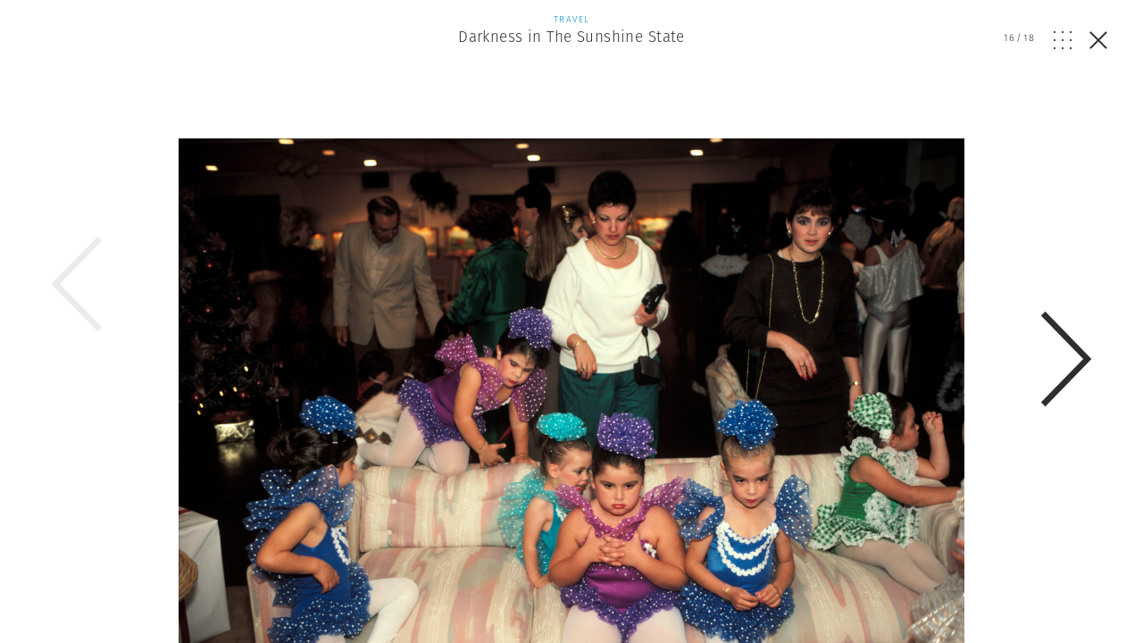

--- FILE ---
content_type: application/javascript; charset=utf-8
request_url: https://www.magnumphotos.com/wp-content/cache/min/1/wp-content/themes/template/res/js/magnum-cart.js?ver=1768915579
body_size: 2787
content:
var $=jQuery.noConflict();var $window=jQuery(window);var $cartLoader='<svg class="preloader" width="20" height="20" viewBox="0 0 150 150"><path id="border" stroke="#fff" fill="none" stroke-width="10" d="M1.5,1.5 L1.5,148.5 L148.5,148.5 L148.5,1.5 L1.5,1.5 Z"></path></svg>';jQuery(document).ready(function(){getCart();sidebarCart();var clickHandler=('touchend' in document.documentElement?"touchend":"click");jQuery('body').on(clickHandler,'.add-to-cart',function(e){jQuery(this).append($cartLoader);addToCart(jQuery(this))});jQuery('body').on(clickHandler,'.add-to-cart-single',function(e){e.preventDefault();jQuery(this).append($cartLoader);addToCartSingleProduct(jQuery(this))});jQuery('body').on(clickHandler,'.product-quantity-increase',function(e){increaseInCart(jQuery(this))});jQuery('body').on(clickHandler,'.product-quantity-decrease',function(e){decreaseInCart(jQuery(this))});jQuery('body').on(clickHandler,'.sidebar-panel-cart-summary .buttons a',function(e){e.preventDefault();var href=jQuery(this).attr('href');$.removeCookie('magnum-cart-items',{path:'/'});$.removeCookie('magnum-cart-subtotal',{path:'/'});$.removeCookie('magnum-cart-tax',{path:'/'});$.removeCookie('magnum-cart-shipping',{path:'/'});$.removeCookie('magnum-cart-itemQty',{path:'/'});if(href!==undefined){console.log(href);window.location=href}})});function get_price(priceValue,currencys){if(priceValue===undefined){priceValue=0}
if(currencys===undefined){currencys='USD'}
if(typeof($.cookie('wp-user-currency'))!==undefined){currencys=$.cookie('wp-user-currency')}
priceValue=number_format(priceValue,2,'.',',');var returnPrice='$0';switch(currencys){case 'USD':returnPrice='$'+priceValue;break;case 'EUR':returnPrice='€'+priceValue;break;case 'GBP':returnPrice='£'+priceValue;break;case 'GBN':returnPrice='£'+priceValue;break;case 'PLN':returnPrice=priceValue+'&nbsp;zł';break;default:returnPrice='$'+priceValue}
return returnPrice}
function createCartView(data){if(data){var wpData={'action':'magenoto_cart','security':acme_ajax_object.security,'magentoCart':data}}else{var items={};if($.cookie('magnum-cart-items')!==undefined){items.items=JSON.parse($.cookie('magnum-cart-items'))}
var wpData={'action':'magenoto_cart','security':acme_ajax_object.security,'magentoCart':items}}
$.ajax({url:acme_ajax_object.ajax_url,data:wpData,type:'POST',dataType:"json",beforeSend:function(){},success:function(cartView){var subtotal=get_price(0);var tax=get_price(0);var shipping=get_price(0);var itemQty=0;if(typeof($.cookie('wp-user-currency'))!==undefined){subtotal=get_price(0,$.cookie('wp-user-currency'));tax=get_price(0,$.cookie('wp-user-currency'));shipping=get_price(0,$.cookie('wp-user-currency'))}
if(cartView.items){if(data){subtotal=get_price(data.extension_attributes.totals.base_subtotal,data.extension_attributes.totals.store_currency_code);tax=get_price(data.extension_attributes.totals.base_tax_amount,data.extension_attributes.totals.store_currency_code);shipping=get_price(data.extension_attributes.totals.base_shipping_amount,data.extension_attributes.totals.store_currency_code);itemQty=data.items_qty;console.log('cart init 1; add cart items');$.cookie('magnum-cart-init',1,{expires:1,path:'/'});$.cookie('magnum-cart-items',JSON.stringify(data.items),{expires:0.5,path:'/'});$.cookie('magnum-cart-subtotal',subtotal,{expires:0.5,path:'/'});$.cookie('magnum-cart-tax',tax,{expires:0.5,path:'/'});$.cookie('magnum-cart-shipping',shipping,{expires:0.5,path:'/'});$.cookie('magnum-cart-itemQty',itemQty,{expires:0.5,path:'/'})}else{if($.cookie('magnum-cart-subtotal')!==undefined){subtotal=$.cookie('magnum-cart-subtotal')}
if($.cookie('magnum-cart-tax')!==undefined){tax=$.cookie('magnum-cart-tax')}
if($.cookie('magnum-cart-shipping')!==undefined){shipping=$.cookie('magnum-cart-shipping')}
if($.cookie('magnum-cart-itemQty')!==undefined){itemQty=$.cookie('magnum-cart-itemQty')}}
jQuery('.sidebar-panel-cart-products').html(cartView.items);jQuery('.cart-count').html(itemQty);jQuery('.cart-subtotal').html(subtotal);jQuery('.cart-tax').html(tax)}else{$.cookie('magnum-cart-init',0,{expires:1,path:'/'});$.removeCookie('magnum-cart-items',{path:'/'});$.removeCookie('magnum-cart-subtotal',{path:'/'});$.removeCookie('magnum-cart-tax',{path:'/'});$.removeCookie('magnum-cart-shipping',{path:'/'});$.removeCookie('magnum-cart-itemQty',{path:'/'});jQuery('.sidebar-panel-cart-products').html('');jQuery('.cart-count').html(itemQty);jQuery('.cart-subtotal').html(subtotal);jQuery('.cart-tax').html(tax)}
jQuery('.add-to-cart-preloader').css('pointer-events','auto').removeClass('add-to-cart-preloader').find('.preloader').remove();jQuery('.cart-count-wrapper').find('.preloader').remove()}})}
function getCart(){jQuery('.cart-count-wrapper').addClass('add-to-cart-preloader').append($cartLoader);var CartCookie=$.cookie('magnum-cart-items');var BackCartCookie=$.cookie('magnum-cart-init');var CartItemQty=$.cookie('magnum-cart-itemQty');if((CartCookie===undefined&&BackCartCookie==='1')||CartItemQty>6){$.ajax({url:'',dataType:"json",type:'GET',xhrFields:{withCredentials:!0},beforeSend:function(){jQuery('.sidebar-panel-cart-products').html('<div class="cart-prelader"><svg class="preloader" width="90px" height="90px" viewBox="0 0 150 150">'+'        <path id="border" stroke="#000" fill="none" stroke-width="3" d="M1.5,1.5 L1.5,148.5 L148.5,148.5 L148.5,1.5 L1.5,1.5 Z">'+'        </path>'+'    </svg></div>')},success:function(data){if(data){var cartData=data;createCartView(cartData)}else{jQuery('.sidebar-panel-cart-products').html('');jQuery('.add-to-cart-preloader').css('pointer-events','auto').removeClass('add-to-cart-preloader').find('.preloader').remove();jQuery('.cart-count-wrapper').find('.preloader').remove()}}})}else{createCartView(!1)}}
function addToCart(targetitem){var button=jQuery(targetitem).addClass('add-to-cart-preloader').css('pointer-events','none');var addproduct={};addproduct.sku=jQuery('form.product_details-add').find('select option:selected').val();addproduct.extension_attributes={};addproduct.extension_attributes.external_url=jQuery('form.product_details-add').find('select option:selected').data('url');addproduct.extension_attributes.external_image=jQuery('form.product_details-add').find('select option:selected').data('img');addproduct.extension_attributes.external_author=jQuery('form.product_details-add').find('select option:selected').data('author');addproduct.qty=1;updateCart(addproduct)}
function addToCartSingleProduct(targetitem){var button=jQuery(targetitem).addClass('add-to-cart-preloader').css('pointer-events','none');var addproduct={};addproduct.sku=jQuery(targetitem).data('sku');addproduct.extension_attributes={};addproduct.extension_attributes.external_url=jQuery(targetitem).data('url');addproduct.extension_attributes.external_image=jQuery(targetitem).data('img');addproduct.extension_attributes.external_author=jQuery(targetitem).data('author');addproduct.qty=1;updateCart(addproduct)}
function updateCart(changeProduct){jQuery('.cart-count-wrapper').css('pointer-events','none').addClass('add-to-cart-preloader').append($cartLoader);if(changeProduct===undefined){changeProduct={}}
console.log('update product: remove cookie cart');$.removeCookie('magnum-cart-items');var data={'cartItem':changeProduct};$.ajax({url:'',data:JSON.stringify(data),dataType:'json',contentType:'application/json',type:'POST',xhrFields:{withCredentials:!0},beforeSend:function(){jQuery('.sidebar-panel-cart-products').html('<div class="cart-prelader"><svg class="preloader" width="90px" height="90px" viewBox="0 0 150 150">'+'        <path id="border" stroke="#000" fill="none" stroke-width="3" d="M1.5,1.5 L1.5,148.5 L148.5,148.5 L148.5,1.5 L1.5,1.5 Z">'+'        </path>'+'    </svg></div>');jQuery('.product_details-add .alert').remove()},success:function(data){if(data){var cartData=data;createCartView(cartData)}else{jQuery('.sidebar-panel-cart-products').html('');jQuery('.add-to-cart-preloader').css('pointer-events','auto').removeClass('add-to-cart-preloader').find('.preloader').remove();jQuery('.cart-count-wrapper').find('.preloader').remove()}},error:function(xhr,ajaxOptions,thrownError){switch(xhr.status){case 400:console.log(xhr.responseJSON.message);jQuery('.product_details-add').append('<div class="alert alert-danger">'+xhr.responseJSON.message+'</div>');break;case 404:console.log(xhr.responseJSON.message);jQuery('.product_details-add').append('<div class="alert alert-danger">'+xhr.responseJSON.message+'</div>');break;case 500:console.log(xhr.responseJSON.message);jQuery('.product_details-add').append('<div class="alert alert-danger">'+xhr.responseJSON.message+'</div>');break}
jQuery('.sidebar-panel-cart-products').html('');jQuery('.add-to-cart-preloader').css('pointer-events','auto').removeClass('add-to-cart-preloader').find('.preloader').remove();jQuery('.cart-count-wrapper').find('.preloader').remove();getCart()}})}
function increaseInCart(targetitem,newqty){var item=jQuery(targetitem).parents('.cart-item');var qty=item.data('qty');var increaseProduct={};increaseProduct.sku=item.data('sku');increaseProduct.extension_attributes={};var store_id=1;if(typeof($.cookie('wp-user-store'))!==undefined){store_id=$.cookie('wp-user-store');increaseProduct.extension_attributes.external_store_id=store_id}
increaseProduct.extension_attributes.external_url=item.data('url');increaseProduct.extension_attributes.external_image=item.data('img');increaseProduct.extension_attributes.external_author=item.data('author');increaseProduct.qty=1;updateCart(increaseProduct)}
function decreaseInCart(targetitem,newqty){var item=jQuery(targetitem).parents('.cart-item');var qty=item.data('qty');var decreaseProduct={};decreaseProduct.sku=item.data('sku');decreaseProduct.extension_attributes={};var store_id=1;if(typeof($.cookie('wp-user-store'))!==undefined){store_id=$.cookie('wp-user-store');decreaseProduct.extension_attributes.external_store_id=store_id}
decreaseProduct.extension_attributes.external_url=item.data('url');decreaseProduct.extension_attributes.external_image=item.data('img');decreaseProduct.extension_attributes.external_author=item.data('author');decreaseProduct.qty=-1;updateCart(decreaseProduct)}
function number_format(number,decimals,decPoint,thousandsSep){number=(number+'').replace(/[^0-9+\-Ee.]/g,'')
var n=!isFinite(+number)?0:+number
var prec=!isFinite(+decimals)?0:Math.abs(decimals)
var sep=(typeof thousandsSep==='undefined')?',':thousandsSep
var dec=(typeof decPoint==='undefined')?'.':decPoint
var s=''
var toFixedFix=function(n,prec){if((''+n).indexOf('e')===-1){return+(Math.round(n+'e+'+prec)+'e-'+prec)}else{var arr=(''+n).split('e')
var sig=''
if(+arr[1]+prec>0){sig='+'}
return(+(Math.round(+arr[0]+'e'+sig+(+arr[1]+prec))+'e-'+prec)).toFixed(prec)}}
s=(prec?toFixedFix(n,prec).toString():''+Math.round(n)).split('.')
if(s[0].length>3){s[0]=s[0].replace(/\B(?=(?:\d{3})+(?!\d))/g,sep)}
if((s[1]||'').length<prec){s[1]=s[1]||''
s[1]+=new Array(prec-s[1].length+1).join('0')}
return s.join(dec)}
function sidebarCart(){titleHeight=$('.main-menu-sidebar-cart .title').outerHeight();summaryHeight=$('.main-menu-sidebar-panel .sidebar-panel-cart-summary').outerHeight();sumHeight=titleHeight+summaryHeight;$('.sidebar-panel-cart-products').css('height','-webkit-calc(100% - '+sumHeight+'px)').css('height','calc(100% - '+sumHeight+'px)')}

--- FILE ---
content_type: application/javascript; charset=utf-8
request_url: https://www.magnumphotos.com/wp-content/cache/min/1/wp-content/themes/template/res/js/main.js?ver=1768915579
body_size: 4584
content:
(function($){"use strict";setTimeout(function(){(function(d,s,id){var js,fjs=d.getElementsByTagName(s)[0];if(d.getElementById(id)){return}
js=d.createElement(s);js.id=id;js.src="//connect.facebook.net/en_GB/sdk.js";fjs.parentNode.insertBefore(js,fjs)}(document,'script','facebook-jssdk'))},3800);window.shareInit=function(){$shares=$('.share-button');if(typeof FB==='undefined'){window.fbAsyncInit=function(){FB.init({appId:'2334186473528066',status:!0,version:'v2.6'})}}
$shares.each(function(){var $share=$(this);if($share.data('sharable'))return;$share.data('sharable',!0);$share.click(function(e){e.preventDefault();if($share.is('.facebook')){shareFacebook($share)}else if($share.is('.twitter')){shareTwitter($share)}else if($share.is('.pinterest')){sharePinterest($share)}})})}
var $shares=$('.share-button');if($shares.length){shareInit()}
function shareFacebook($s){var link=window.location.href;var image=$s.data('share-image');var text=$s.data('share-text');FB.ui({method:'share',name:text,href:link,picture:image,description:text})}
function shareTwitter($s){var link=$s.attr('href');link+=window.location.href;window.open(link,'_blank','width=600,height=400')}
function sharePinterest($s){var link=$s.attr('href');link+=window.location.href;window.open(link,'_blank','width=600,height=400')}
function letterHighlighting(){if(!$body.is('.page-template-template-photographers'))return;var $letters=$('.list_letter');var l=$('.photographer_landing .locked').height();var top=$win.scrollTop()+headerHeight;top+=l?l:0;var visible=[];var topRow=[];var topHeight=0;var rowHeight=0;$letters.each(function(i,letter){var $l=$(letter);var posBottom=$l.offset().top+$l.height();rowHeight=$l.height();if(posBottom>top){visible.push($l);if(posBottom<top+rowHeight){topRow.push($l);topHeight=posBottom}}});$('.letter').removeClass('active');if(!visible.length)return;if(!topRow.length)$('.letter[href="#'+visible[0].attr('id')+'"]').addClass('active');else{var count=topRow.length;var diff=(topHeight-top);var n=Math.floor(rowHeight/diff);if(n>count)n=count;$('.letter[href="#'+topRow[n-1].attr('id')+'"]').addClass('active')}}
window.updateOn.both.push(letterHighlighting);$win.load(function(){$('.related__mobile-more').click(function(){var $this=$(this);$this.parent().find('.teaser').slideDown('slow');$this.addClass('hidden')});$('.type-select select').select2();if(!Cookies.get('landing-popup')){var $popup=$('.b-popup.b-popup--landing');window.openNicely($popup);$popup.find('.stay').click(function(e){e.preventDefault();window.closeNicely($popup);Cookies.set('landing-popup',!0,{expires:300})});$popup.find('.leave').click(function(e){window.closeNicely($popup);Cookies.set('landing-popup',!0,{expires:300})})}
$('body.logged-in .mobile-signup .username').click(function(e){e.preventDefault();$(this).closest('.mobile-signup').toggleClass('opened')});$('.login-link').each(function(){var $link=$(this).find('.username'),$menu=$('.header-login-dropdown-links'),timeout;function hide(){clearTimeout(timeout);timeout=setTimeout(function(){$menu.fadeOut()},300)}
function show(){clearTimeout(timeout);$menu.fadeIn()}
$link.hover(show,hide);$menu.hover(show,hide)})})
var headerLoginRepositioning=function(){var $headerLogin=$('body.logged-in .header-login-dropdown-links');var $cont=$('.login-link ');if(!$headerLogin.length||!$cont.length)return;var left=$cont.offset().left;$headerLogin.css('left',left+$cont.outerWidth()/2-$headerLogin.outerWidth()/2)}
window.updateOn.resize.push(headerLoginRepositioning);$('.js-newsletter-button').click(function(e){e.preventDefault();var $b=$(this);$b.siblings('.js-newsletter-form').removeClass('not-on-mobile');$b.addClass('not-on-mobile')});window.checkCaptions=function(){$('.b-caption__opener').each(function(){var $button=$(this);if(!$button.data('caption-prepared')){$button.data('caption-prepared',!0);$button.click(function(){$button.hide();var $rest=$button.next();$rest.removeClass('hidden');setTimeout(function(){$rest.addClass('visible');window.updateAll();var $slide=$button.closest('.swiper-slide');var $imgWithProduct=$button.closest('.match-big');setTimeout(function(){window.updateAll()},500);if($imgWithProduct.length){$imgWithProduct.height('')}
if($slide.length){$slide.height('');setTimeout(function(){$slide.data('height',$slide.height());$slide.height($slide.height());$slide.closest('.swiper-container').height($slide.height())},100)}},10)})}})}
checkCaptions();$('.pro-toggle').each(function(){var $toggle=$(this),$section=$('#pro'),$close=$section.find('.close'),visible=!1;var showed=!1;if(Cookies.get('pro-peaked'))$section.data('peaked',!0);$win.load(function(){if($section.data('peaked'))return;show()});$toggle.hover(function(){return;$(this).unbind('mouseenter mouseleave');if(resp.touch)return;$section.show();setTimeout(function(){$body.css('top',30);$locked.each(function(){var $this=$(this);$this.css('top',30+parseInt($this.css('top')))});$section.addClass('peaked');setTimeout(function(){$body.css('top',0);$locked.css('top','');$section.removeClass('peaked');setTimeout(function(){if(!showed){$section.hide()}},400)},600)},10)});function show(){$section.show();visible=!0;$toggle.addClass('toggled');showed=!0;setTimeout(function(){$locked.each(function(){var $this=$(this);$this.css('top',90+parseInt($this.css('top')))});$section.addClass('opened')},10)}
function hide(){$section.removeClass('opened');$locked.css('top','');$toggle.removeClass('toggled');$section.data('peaked',!0);Cookies.set('pro-peaked',!0,{expires:30});setTimeout(function(){$section.hide();visible=!1},410)}
$toggle.click(function(){if(visible){hide()}else{show()}
return!1});$close.click(function(){hide();return!1});$toggle.on('hide',function(){if(visible)hide()})});$('.mega-toggle').each(function(){var $toggle=$(this),$section=$('#mega'),$close=$section.find('.js-mega-close'),visible=!1;function show(){window.openNicely($section);$('html, body').addClass('mega-opened');visible=!0;setTimeout(function(){window.updateAll()},500)}
function hide(){window.closeNicely($section);$('html, body').removeClass('mega-opened');visible=!1}
$('.js-search-open').click(function(){hide()});$toggle.click(function(){if(visible){hide()}else{show()}
return!1});$close.click(function(){hide();return!1});$toggle.on('hide',function(){if(visible)hide()})});var $rte=$('.with-read-more');$('.read_more').click(function(e){e.preventDefault();$(this).parent().addClass('invisible');$rte.removeClass('with-read-more');$rte.find('.after-read-more').slideDown(800)});var $categoryFeatured=$('.category__featured');function adjustCategoryFeatured(){$categoryFeatured.each(function(){var $this=$(this);var $img=$this.find('.image');var w=$img.width();var cont=$this.find('.teaser.main').width();var side=$this.find('.teaser.info').width()+35;var margin=Math.max((cont-side-w)/2,0);$img.css('margin-left',margin)})}
if($categoryFeatured.length){window.updateOn.resize.push(adjustCategoryFeatured)}
$(document).on('click','.b-star',function(e){var $this=$(this),$star=$this.find('.star');e.preventDefault();if($star.is('.active')){$star.removeClass('active');$.get(dw.ajax+'?favourite=remove:'+$this.data('for'))}else{var position={top:$star.offset().top+$star.height()/2,left:$star.offset().left+$star.width()/2};var color=$star.css('color');var $text=$('<div />').addClass('b-star__text').text('Saved').appendTo('body').css(position).css('color',color);$.get(dw.ajax+'?favourite=add:'+$this.data('for'));$star.removeClass('active');setTimeout(function(){$text.css('opacity',1);$star.addClass('active');setTimeout(function(){$text.css('opacity',0);setTimeout(function(){$star.css('opacity',1);$text.remove()},400)},800)},100)}});$('.page-menu').each(function(){var $menu=$(this),open=$menu.is('.open');if(resp.st&&open){$menu.removeClass('open').find('.sub-menu').stop().slideUp(args);open=!open}
function adjust(){$menu.next().css({paddingTop:$menu.height()})}
var args={step:function(){adjust()}};$menu.find('a:not(.toggle)').click(function(e){if(!open){e.preventDefault();$menu.addClass('open').find('.sub-menu').stop().slideDown(args);open=!0}});$win.load(adjust);$win.resize(adjust);$menu.find('.toggle').click(function(){if(open){$menu.removeClass('open').find('.sub-menu').stop().slideUp(args)}else{$menu.addClass('open').find('.sub-menu').stop().slideDown(args)}
open=!open;return!1});$win.scroll(function(){if(open){open=!1;$menu.removeClass('open').find('.sub-menu').stop().slideUp(args)}})});var $anchors=$('.anchor');$anchors.click(function(e){e.preventDefault();var $this=$(this);var id=$this.attr('href');var $anchor=$(id);if($anchor.length){$anchors.removeClass('active');var pos=$anchor.offset().top-headerHeight;if($this.is('.lock'))pos=pos-70;$("html, body").animate({scrollTop:pos},800);return;if($this.is('.lock')){setTimeout(function(){pos=$anchor.offset().top-getLockedHeight();$("html, body").animate({scrollTop:pos},800)},600)}}});function getLockedHeight(){var height=0;window.$locked.each(function(){var $l=$(this);height+=$l.height()});return height}
var $forms=$('.b-form');$forms.each(function(){var $form=$(this);var $inputs=$form.find('input:not([type="radio"]):not([type="checkbox"]):not([type="submit"])');if($form.find('.gform_wrapper').length){$inputs.each(function(){var $parent=$(this).parent();$parent.siblings('label').appendTo($parent)})}
$inputs.each(function(){var $input=$(this);$input.keypress(function(){checkInput(this)});$input.keyup(function(){checkInput(this)});$input.change(function(){checkInput(this)})});function checkInput(i){var $i=$(i);if($i.val().trim()!==''){$i.addClass('not-empty')}else{$i.removeClass('not-empty')}}});$win.load(function(){matchHeights()})
function matchHeights(){$('.teasers.next-to').find('.teaser').matchHeight();$('.products-grid, .four-products').find('.teaser').matchHeight();$('.teaser.format-event:not(.theme-preview .teaser)').matchHeight();$('.breaker-products').find('.breaker-product').matchHeight();$('.breakers .breaker-teaser').matchHeight({byRow:!1});$('.big-img-related .teaser').matchHeight();$('.featured-products .mh').matchHeight();$('.match-big').matchHeight();$('.three-cols.next-to .teaser').matchHeight();$('.search_page-wrapper').matchHeight()}
$('.locked-text').click(function(){var $filters=$('.p-search__filters');$filters.slideToggle()});var $mobileDD=$('.mobile-dropdown');$mobileDD.click(function(){var $dd=$(this);updateDropdown($dd,!0);$dd.toggleClass('closed')});function updateDropdown($el,dontAddClass){if(!$el)$el=$mobileDD;$el.each(function(){var $dd=$(this);if(resp.m){var height=$dd.height();if(!$dd.data('height'))$dd.data('height',0);if(height>$dd.data('height')){if(!$dd.is('.closed')){$dd.height(height);$dd.data('height',height);if(!dontAddClass)$dd.addClass('closed')}}}else{$dd.height('');$dd.data('height',0)}})}
window.updateOn.resize.push(updateDropdown);window.updateAll=function(){window.updateOn.scroll.forEach(function(f){f()});window.updateOn.resize.forEach(function(f){f()});window.updateOn.both.forEach(function(f){f()});$.fn.matchHeight._update()};window.dwResize=throttle(function(){window.updateOn.resize.forEach(function(f){f()});window.updateOn.both.forEach(function(f){f()})},100);$win.resize(window.dwResize);window.dwScroll=throttle(function(){window.updateOn.scroll.forEach(function(f){f()});window.updateOn.both.forEach(function(f){f()})},100);$win.on('scroll',window.dwScroll);$win.load(function(){window.updateAll();setTimeout(function(){window.updateAll()},1000)});window.updateAll();var imagesLoaded=$('.image-placeholder').length>0;var updateAllFlag=!1;setInterval(function(){if(updateAllFlag){updateAllFlag=!1;setTimeout(function(){window.dwResize()},150)}},300);$.fn.dwImagePlaceholder=function(){function loadImage($image,cb){if($image.data('loaded')){return}
var st=$win.scrollTop(),w=$win.width(),h=$win.height(),$tmp,horizontalMargin=$image.closest('.b-overlay').length?1600:500,src=$image.data('src');if($image.is(':visible')&&($image.offset().left+$image.width()>$win.scrollLeft())&&($image.offset().top<st+h+600)&&($image.offset().left<w+horizontalMargin)){$tmp=$('<img />');$tmp.load(function(){$image.attr('src',src);if(cb)cb();updateAllFlag=!0});$tmp.attr('src',src);$image.data('loaded',!0)}}
return this.find('.image-placeholder:not(.handled)').each(function(){var st=$win.scrollTop(),h=$win.height(),$image=$(this);$image.addClass('handled');if(!$image.data('src')){return}
loadImage($image);window.updateOn.scroll.push(function(){loadImage($image)});$image.on('external-resize',function(){loadImage($image,function(){$image.trigger('external-resize-finished')})})})}
$('body').dwImagePlaceholder();$(document).on('submit','.newsletter-form-form',function(){var $form=$(this);var redirectUrl=$form.data('redirecturl');$.ajax({url:$form.attr('action'),type:$form.attr('method'),data:$form.serialize(),success:function(json){json=$.parseJSON(json);if('success' in json){var alerttext=json.success;var alertaID=json.aID;$form.append('<div class="newsletter-form-message" style="display:none;">'+alerttext+'</div>');console.log(alerttext);$form.find('input[type=email]').val('').blur();$form.find('input[type=text]').val('').blur();$form.find('input[type=checkbox]').prop('checked',!1);if('function'==typeof fbq){fbq('track','Lead')}
if(redirectUrl){Cookies.set('aID',alertaID,{expires:14});console.log(alertaID);setTimeout(function(){window.location.href=redirectUrl},300)}}else{var alerttext=json.error;$form.append('<div class="newsletter-form-message" style="display:none;">'+alerttext+'</div>');console.log(alerttext);$form.find('input[type=email]').focus()}
$('.newsletter-form-message').fadeIn('fast');setTimeout(function(){$('.newsletter-form-message').fadeOut('slow',function(){$(this).remove()})},4000)}})
return!1});function videoCenter(){if(jQuery('.breaker-newsletter-expanded .fullscreen-bg-video').find('video').length){setTimeout(function(){var parent=jQuery('.breaker-newsletter-expanded .fullscreen-bg-video');var targetVideo=jQuery('.breaker-newsletter-expanded .fullscreen-bg-video').find('video');targetVideo.width('auto').height('100%').css('margin-left',0).css('margin-top',0);var wWindow=parent.width();var hWindow=parent.height();var widthVideo=targetVideo.width();var heightVideo=targetVideo.height();if(widthVideo<wWindow){targetVideo.width('100%').height('auto');var margTop=(targetVideo.height()-hWindow)/2;targetVideo.css('margin-top',-margTop)}else{targetVideo.width('auto').height('100%');var margLeft=(targetVideo.width()-wWindow)/2;targetVideo.css('margin-left',-margLeft)}},200)}}
jQuery(window).load(function(){videoCenter()});jQuery(window).resize(function(){videoCenter()})})(jQuery)

--- FILE ---
content_type: application/javascript; charset=utf-8
request_url: https://www.magnumphotos.com/wp-content/cache/min/1/wp-content/themes/template/res/js/vendor/autofill-event.js?ver=1768915579
body_size: 994
content:
(function(window){var $=window.jQuery||window.angular.element;var rootElement=window.document.documentElement,$rootElement=$(rootElement);addGlobalEventListener('change',markValue);addValueChangeByJsListener(markValue);$.prototype.checkAndTriggerAutoFillEvent=jqCheckAndTriggerAutoFillEvent;addGlobalEventListener('blur',function(target){window.setTimeout(function(){findParentForm(target).find('input').checkAndTriggerAutoFillEvent()},20)});function DOMContentLoadedListener(){forEach(document.getElementsByTagName('input'),markValue);window.setTimeout(function(){$rootElement.find('input').checkAndTriggerAutoFillEvent()},200)}
if(!window.document.addEventListener){window.document.attachEvent('DOMContentLoaded',DOMContentLoadedListener)}else{window.document.addEventListener('DOMContentLoaded',DOMContentLoadedListener,!1)}
return;function jqCheckAndTriggerAutoFillEvent(){var i,el;for(i=0;i<this.length;i++){el=this[i];if(!valueMarked(el)){markValue(el);triggerChangeEvent(el)}}}
function valueMarked(el){if(!("$$currentValue" in el)){el.$$currentValue=el.getAttribute('value')}
var val=el.value,$$currentValue=el.$$currentValue;if(!val&&!$$currentValue){return!0}
return val===$$currentValue}
function markValue(el){el.$$currentValue=el.value}
function addValueChangeByJsListener(listener){var jq=window.jQuery||window.angular.element,jqProto=jq.prototype;var _val=jqProto.val;jqProto.val=function(newValue){var res=_val.apply(this,arguments);if(arguments.length>0){forEach(this,function(el){listener(el,newValue)})}
return res}}
function addGlobalEventListener(eventName,listener){if(!rootElement.addEventListener){rootElement.attachEvent(eventName,onEvent)}else{rootElement.addEventListener(eventName,onEvent,!0)}
function onEvent(event){var target=event.target;listener(target)}}
function findParentForm(el){while(el){if(el.nodeName==='FORM'){return $(el)}
el=el.parentNode}
return $()}
function forEach(arr,listener){if(arr.forEach){return arr.forEach(listener)}
var i;for(i=0;i<arr.length;i++){listener(arr[i])}}
function triggerChangeEvent(element){var doc=window.document;var event=doc.createEvent("HTMLEvents");event.initEvent("change",!0,!0);element.dispatchEvent(event)}})(window)